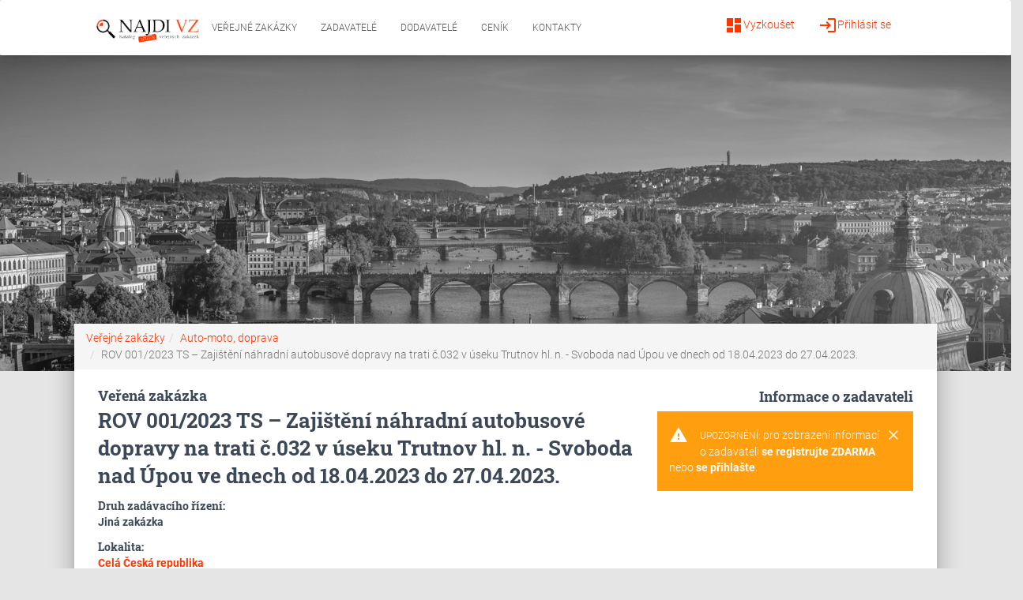

--- FILE ---
content_type: text/html; charset=utf-8
request_url: https://www.najdivz.cz/verejne-zakazky/rov-001-2023-ts-zajisteni-nahradni-autobusove-dopravy-na-trati-c-032-v-useku-trutnov-hl-n-svoboda-nad-upou-ve-dnech-od-18-04-2023-do-27-04-2023-1380213/
body_size: 5522
content:
<!DOCTYPE html>
<html>
<head>
<meta http-equiv="Content-Type" content="text/html; charset=utf-8">
<title>Veřejná zakázka - ROV 001/2023 TS – Zajištění náhradní autobusové dopravy na trati č.032 v úseku Trutnov hl. n. - Svoboda nad Úpou ve dnech od 18.04.2023 do 27.04.2023.  2023 | najdivz.cz</title>
<meta name="keywords" content="Veřejná,zakázka,ROV,001/2023,TS,–,Zajištění,náhradní,autobusové,dopravy,na,trati,č.032,v,úseku,Trutnov,hl.,n.,-,Svoboda,nad,Úpou,ve,dnech,od,18.04.2023,do,27.04.2023.">
<meta name="description" content="Zajištění ✅ náhradní autobusové dopravy">
<meta name="robots" content="all,index,follow,noarchive">
<meta name="revisit-after" content="2 Days">
<meta name="author" content="PublicFun">
<link rel="canonical" href="https://www.najdivz.cz/verejne-zakazky/rov-001-2023-ts-zajisteni-nahradni-autobusove-dopravy-na-trati-c-032-v-useku-trutnov-hl-n-svoboda-nad-upou-ve-dnech-od-18-04-2023-do-27-04-2023-1380213/">
<link rel="dns-prefetch" href="//www.googletagmanager.com">
<link rel="dns-prefetch" href="//www.google-analytics.com">

    <meta name="viewport" content="width=device-width, initial-scale=1.0, maximum-scale=1.0,user-scalable=0">
  <meta name="referrer" content="origin-when-crossorigin">
    <meta name="robots" content="index, follow">
  <meta name="format-detection" content="telephone=no">
<link rel="apple-touch-icon" sizes="57x57" href="/icon/apple-icon-57x57.png">
<link rel="apple-touch-icon" sizes="60x60" href="/icon/apple-icon-60x60.png">
<link rel="apple-touch-icon" sizes="72x72" href="/icon/apple-icon-72x72.png">
<link rel="apple-touch-icon" sizes="76x76" href="/icon/apple-icon-76x76.png">
<link rel="apple-touch-icon" sizes="114x114" href="/icon/apple-icon-114x114.png">
<link rel="apple-touch-icon" sizes="120x120" href="/icon/apple-icon-120x120.png">
<link rel="apple-touch-icon" sizes="144x144" href="/icon/apple-icon-144x144.png">
<link rel="apple-touch-icon" sizes="152x152" href="/icon/apple-icon-152x152.png">
<link rel="apple-touch-icon" sizes="180x180" href="/icon/apple-icon-180x180.png">
<link rel="icon" type="image/png" sizes="192x192"  href="/icon/android-icon-192x192.png">
<link rel="icon" type="image/png" sizes="32x32" href="/icon/favicon-32x32.png">
<link rel="icon" type="image/png" sizes="96x96" href="/icon/favicon-96x96.png">
<link rel="icon" type="image/png" sizes="16x16" href="/icon/favicon-16x16.png">
<link rel="manifest" href="/icon/manifest.json">
<meta name="msapplication-TileColor" content="#ffffff">
<meta name="msapplication-TileImage" content="/icon/ms-icon-144x144.png">
<meta name="theme-color" content="#ffffff">








<link rel="stylesheet" type="text/css" href="https://www.najdivz.cz/webtemp/cssloader-3562ab1d5185.css?1617791258"><script type="text/javascript" defer src="https://www.najdivz.cz/webtemp/jsloader-97f64abf69d3.js?1615383777"></script>
	<link rel="shortcut icon" type="image/x-icon" href="https://www.najdivz.cz//images/favicon.ico">

<script type="text/javascript">
(function(i,s,o,g,r,a,m){i['GoogleAnalyticsObject']=r;i[r]=i[r]||function(){
(i[r].q=i[r].q||[]).push(arguments)},i[r].l=1*new Date();a=s.createElement(o),
m=s.getElementsByTagName(o)[0];a.async=1;a.src=g;m.parentNode.insertBefore(a,m)
})(window,document,'script','//www.google-analytics.com/analytics.js','ga');

ga('create', 'UA-42196960-1', 'najdivz.cz');
ga('send', 'pageview');
</script>
<script src="https://www.google.com/recaptcha/api.js"></script>
<script>

    function regSubmit(token) {
        var url = "https:\/\/www.najdivz.cz\/front\/sp.demand\/verify-recaptcha\/?lang=cz"+"&token="+token;

        $.get(url, function(response) {
            if(response.valid) document.getElementById("frm-regForm-registerForm").submit();
            else location.reload();
        });

    }

</script>


</head>

<body class="notLogged front-sp-demand">

<nav class="navbar navbar-default navbar-expand-lg mb-0" role="navigation">
    <div class="col-md-10 col-md-offset-1 col-sm-12">
        <div class="navbar-header">
            <button type="button" class="navbar-toggle" data-toggle="collapse" data-target="#bs-example-navbar-collapse-1">
                <span class="sr-only">Toggle navigation</span>
                <span class="icon-bar"></span>
                <span class="icon-bar"></span>
                <span class="icon-bar"></span>
            </button>

            <a href="/" class="logoLink">
                <img src="/img/logo_najdi_zakazky2.png" alt="Logo">
            </a>
        </div>

        <div class="collapse navbar-collapse" id="bs-example-navbar-collapse-1">
            <ul class="nav navbar-nav">

                    <li class="hidden-md hidden-lg hidden-sm">
                        <ul class="nav nav-pills-icons pull-right account-icons">
                                <li><a href="/prihlaseni/"><i class="material-icons">login</i>Přihlásit se</a></li>
                                <li><a href="/registrace/"><i class="material-icons">dashboard</i>Vyzkoušet</a></li>
                        </ul>
                    </li>
                <li class="active"><a href="/">Veřejné zakázky</a></li>
                <li ><a href="/profily-zadavatelu/">Zadavatelé</a></li>
                <li ><a href="/profily-dodavatelu/">Dodavatelé</a></li>
                <li ><a href="/balicky-sluzeb">Ceník</a></li>
                <li ><a href="/kontakt/">Kontakty</a></li>

            </ul>
            <ul class="nav nav-pills-icons pull-right account-icons">
                <li class="pull-right"><a href="/prihlaseni/"><i class="material-icons">login</i>Přihlásit se</a></li>
                <li class="pull-right"><a href="/registrace/"><i class="material-icons">dashboard</i>Vyzkoušet</a></li>
            </ul>
        </div>
    </div>
</nav>


	<div id="wrap" class="brown">

        <div class="flashes">
<div id="snippet--flashMessage"></div>        </div>
        <div class="header-bg">
			<div class="page-header header-mini" data-parallax="false" style="background-image: url('/img/header-bg3.jpg'); background-size: cover; background-position: top center;">
			</div>


		</div>


			<div class="row">
				<main class="main main-raised col-xs-10 col-xs-offset-1">
					<div class="container">
<nav aria-label="breadcrumb" role="navigation">
			  <ol class="breadcrumb"><li class="breadcrumb-item"><a href="/">Veřejné zakázky</a></li><li class="breadcrumb-item"><a href="/front/sp.category/?url=auto-moto-doprava&lang=cz">Auto-moto, doprava</a></li><li class="breadcrumb-item active" aria-current="page">ROV 001/2023 TS – Zajištění náhradní autobusové dopravy na trati č.032 v úseku Trutnov hl. n. - Svoboda nad Úpou ve dnech od 18.04.2023 do 27.04.2023.</li></ol>
			</nav>	<script type="application/ld+json">
			{
				"@context": "http://schema.org",
	  			"@type": "BreadcrumbList",
	  			"itemListElement": [{
						"@type": "ListItem",
						"position": 1,
						"name": "Veřejné zakázky",
						"item": "https://www.najdivz.cz//"
					},{
						"@type": "ListItem",
						"position": 2,
						"name": "Auto-moto, doprava",
						"item": "https://www.najdivz.cz//front/sp.category/?url=auto-moto-doprava&lang=cz"
					},{
						"@type": "ListItem",
						"position": 3,
						"name": "ROV 001/2023 TS – Zajištění náhradní autobusové dopravy na trati č.032 v úseku Trutnov hl. n. - Svoboda nad Úpou ve dnech od 18.04.2023 do 27.04.2023.",
						"item": "https://www.najdivz.cz//front/sp.demand/?url=rov-001-2023-ts-zajisteni-nahradni-autobusove-dopravy-na-trati-c-032-v-useku-trutnov-hl-n-svoboda-nad-upou-ve-dnech-od-18-04-2023-do-27-04-2023&lang=cz"
					}
		]
	}
	</script>  <div id="subpage">
<div id="snippet-detail-"><div class="row">
<div class="col-md-8 col-sm-12">
	<h1 class="h5 title m-0">Veřená zakázka</h1>
	<h1 class="h3 title mt-0">ROV 001/2023 TS – Zajištění náhradní autobusové dopravy na trati č.032 v úseku Trutnov hl. n. - Svoboda nad Úpou ve dnech od 18.04.2023 do 27.04.2023.</h1>
	<div class="title mt-3">Druh zadávacího řízení:</div>
		<strong>Jiná zakázka</strong>
	<div class="title mt-3">Lokalita:</div>
		<a href="/vyhledavani/?location=Cel%C3%A1+%C4%8Cesk%C3%A1+republika"><strong>Celá Česká republika</strong></a>

	

<div class="title mt-3">Kategorie:</div>
	
	<a href="/verejne-zakazky/kategorie-auto-moto-doprava-30/"><strong>Auto-moto, doprava</strong></a>,&nbsp;
	<br><a href="/verejne-zakazky/kategorie-auto-moto-doprava-30/"><strong>Auto-moto, doprava</strong></a> ->&nbsp;
	<a href="/verejne-zakazky/kategorie-preprava-a-souvisejici-sluzby-64/"><strong>Přeprava a související služby</strong></a>

	<div class="title mt-3">CPV kódy:</div>
		<a href="/verejne-zakazky/cpv-prepravni-sluzby-mimo-prepravu-odpadu-7739/">60000000-8 - <strong>Přepravní služby (mimo přepravu odpadů)</strong></a>



		<div class="title mt-3">Popis:</div>
		<p class="demandDescription">
			Zajištění náhradní autobusové dopravy
		</p>

		<div class="alert alert-warning mt-2">
			<div class="container">
				<div class="alert-icon">
					<i class="material-icons">warning</i>
				</div>
				<button type="button" class="close" data-dismiss="alert" aria-label="Close">
					<span aria-hidden="true"><i class="material-icons">clear</i></span>
				</button>
				<b>Upozornění:</b>
				pro zobrazení zadávacích podmínek <a href="/registrace/" class=""><strong>se registrujte ZDARMA</strong></a> nebo <a href="/prihlaseni/" class=""><strong>se přihlašte</strong></a>.
			</div>
		</div>


<ul class="dates list-group col-lg-10 col-sm-12 pr-0">
	<h3 class="h4 title">Termíny:</h3>


		<li class="list-group-item">
			<div class="row">
				<div class="col-md-12">
					<i class="material-icons pull-left pt-1">calendar_today</i>&nbsp;<div class="pull-left pt-1">Datum zahájení zakázky:</div>
					<div class="pull-right bg-primary pt-1 pb-1 pl-3 pr-3"><strong>14.03.2023</strong></div>
				</div>
			</div>
		</li>


		<li class="list-group-item">
			<div class="row">
				<div class="col-md-12">
					<i class="material-icons pull-left pt-1">calendar_today</i>&nbsp;<div class="pull-left pt-1">Lhůta pro podání nabídek do:</div>
					<div class="pull-right bg-primary pt-1 pb-1 pl-3 pr-3"><strong>27.03.2023</strong></div>
				</div>
			</div>
		</li>



</ul>


</div>

	<ul class="col-md-4 col-sm-12 placerInfo">
		<div class="row">
			<h4 class="title m-0 text-right col-md-12">Informace o zadavateli</h4>
		</div>
		<div class="alert alert-warning mt-2">
			<div class="container">
				<div class="alert-icon">
					<i class="material-icons">warning</i>
				</div>
				<button type="button" class="close" data-dismiss="alert" aria-label="Close">
					<span aria-hidden="true"><i class="material-icons">clear</i></span>
				</button>
				<b>Upozornění:</b>
				pro zobrazení informací o zadavateli <a href="/registrace/" class=""><strong>se registrujte ZDARMA</strong></a> nebo <a href="/prihlaseni/" class=""><strong>se přihlašte</strong></a>.
			</div>
		</div>
	</ul>


				<div class="col-md-12">
					<h3 class="h4 title">Další podobné zakázky:</h3>
					<table class="table table-striped">
						<thead>
						<tr>
							<td class="col-sm-9 col-xs-12">Název zakázky</td>
							<td class="col-sm-3 hidden-xs">Místo plnění</td>
						</tr>
						</thead>
						<tbody>
							<tr>
								<td class="col-xs-9">
									<a href="/verejne-zakazky/rov-53072-zajisteni-nahradni-autobusove-dopravy-na-trati-c-027-v-useku-police-nad-metuji-broumov-ve-dnech-od-01-04-2023-do-26-05-2023-1378234/" title="ROV 53072 - zajištění náhradní autobusové dopravy na trati č.027 v úseku Police nad Metují - Broumov ve dnech od 01.04.2023 do 26.05.2023" class="demand">
										ROV 53072 - zajištění náhradní autobusové dopravy na trati č.027 v úseku Police nad Metují - Broumov ve dnech od 01.04.2023 do 26.05.2023
									</a>
								</td>
								<td class="col-xs-3">
											<a href="/vyhledavani/?location=Cel%C3%A1+%C4%8Cesk%C3%A1+republika" class="place"><i class="material-icons">place</i> Celá Česká republika</a>
								</td>
							</tr>
							<tr>
								<td class="col-xs-9">
									<a href="/verejne-zakazky/rov-73145-zajisteni-nahradni-autobusove-dopravy-na-trati-c-147-cheb-frantiskovy-lazne-plesna-adorf-srn-ve-dnech-od-17-4-2023-do-22-4-2023-1378274/" title="ROV 73145 – Zajištění náhradní autobusové dopravy na trati č. 147 Cheb - Františkovy Lázně - Plesná - (Adorf (SRN)) ve dnech od  17. 4. 2023 do 22. 4. 2023." class="demand">
										ROV 73145 – Zajištění náhradní autobusové dopravy na trati č. 147 Cheb - Františkovy Lázně - Plesná - (Adorf (SRN)) ve dnech od  17. 4. 2023 do 22. 4. 2023.
									</a>
								</td>
								<td class="col-xs-3">
											<a href="/vyhledavani/?location=Cel%C3%A1+%C4%8Cesk%C3%A1+republika" class="place"><i class="material-icons">place</i> Celá Česká republika</a>
								</td>
							</tr>
							<tr>
								<td class="col-xs-9">
									<a href="/verejne-zakazky/rov-23077-zajisteni-nahradni-autobusove-dopravy-na-trati-c-271-v-useku-ostrava-svinov-studenka-ve-dnech-od-27-03-2023-do-31-03-2023-1378616/" title="ROV 23077 Zajištění náhradní autobusové dopravy na trati č. 271 v úseku Ostrava-Svinov - Studénka ve dnech od 27. 03. 2023 do 31. 03. 2023" class="demand">
										ROV 23077 Zajištění náhradní autobusové dopravy na trati č. 271 v úseku Ostrava-Svinov - Studénka ve dnech od 27. 03. 2023 do 31. 03. 2023
									</a>
								</td>
								<td class="col-xs-3">
											<a href="/vyhledavani/?location=Cel%C3%A1+%C4%8Cesk%C3%A1+republika" class="place"><i class="material-icons">place</i> Celá Česká republika</a>
								</td>
							</tr>
							<tr>
								<td class="col-xs-9">
									<a href="/verejne-zakazky/rov-33060-a-rov-33051-zajisteni-nahradni-autobusove-dopravy-na-trati-c-240-a-244-v-useku-brno-hl-n-namest-nad-oslavou-ivancice-ve-dnech-od-01-04-2023-do-10-04-2023-1378617/" title="ROV 33060 a ROV 33051 - Zajištění náhradní autobusové dopravy na trati č. 240 a 244 v úseku Brno hl.n. - Náměšť nad Oslavou / Ivančice ve dnech od 01. 04. 2023 do 10. 04. 2023" class="demand">
										ROV 33060 a ROV 33051 - Zajištění náhradní autobusové dopravy na trati č. 240 a 244 v úseku Brno hl.n. - Náměšť nad Oslavou / Ivančice ve dnech od 01. 04. 2023 do 10. 04. 2023
									</a>
								</td>
								<td class="col-xs-3">
											<a href="/vyhledavani/?location=Cel%C3%A1+%C4%8Cesk%C3%A1+republika" class="place"><i class="material-icons">place</i> Celá Česká republika</a>
								</td>
							</tr>
							<tr>
								<td class="col-xs-9">
									<a href="/verejne-zakazky/rov-25008-23119-zajisteni-nahradni-autobusove-dopravy-na-trati-c-320-v-useku-trinec-cadca-ve-dnech-od-03-04-2023-do-29-04-2023-1378618/" title="ROV 25008, 23119 - Zajištění náhradní autobusové dopravy na trati č. 320 v úseku Třinec - Čadca ve dnech od 03.04.2023 do 29.04.2023" class="demand">
										ROV 25008, 23119 - Zajištění náhradní autobusové dopravy na trati č. 320 v úseku Třinec - Čadca ve dnech od 03.04.2023 do 29.04.2023
									</a>
								</td>
								<td class="col-xs-3">
											<a href="/vyhledavani/?location=Cel%C3%A1+%C4%8Cesk%C3%A1+republika" class="place"><i class="material-icons">place</i> Celá Česká republika</a>
								</td>
							</tr>
							<tr>
								<td class="col-xs-9">
									<a href="/verejne-zakazky/poptavka-po-cene-na-akci-autobusova-doprava-vystaviste-brno-23-3-2023-1379318/" title="Poptávka po ceně na akci: autobusová doprava VÝSTAVIŠTĚ BRNO 23. 3. 2023" class="demand">
										Poptávka po ceně na akci: autobusová doprava VÝSTAVIŠTĚ BRNO 23. 3. 2023
									</a>
								</td>
								<td class="col-xs-3">
											<a href="/vyhledavani/?location=Cel%C3%A1+%C4%8Cesk%C3%A1+republika" class="place"><i class="material-icons">place</i> Celá Česká republika</a>
								</td>
							</tr>
							<tr>
								<td class="col-xs-9">
									<a href="/verejne-zakazky/poptavka-po-cene-na-akci-autobusova-doprava-exkurze-hvezdarna-ondrejov-20-4-2023-1379319/" title="Poptávka po ceně na akci: autobusová doprava exkurze Hvězdárna Ondřejov - 20.4.2023" class="demand">
										Poptávka po ceně na akci: autobusová doprava exkurze Hvězdárna Ondřejov - 20.4.2023
									</a>
								</td>
								<td class="col-xs-3">
											<a href="/vyhledavani/?location=Cel%C3%A1+%C4%8Cesk%C3%A1+republika" class="place"><i class="material-icons">place</i> Celá Česká republika</a>
								</td>
							</tr>
							<tr>
								<td class="col-xs-9">
									<a href="/verejne-zakazky/poptavka-po-cene-na-akci-autobusova-doprava-iqlandia-liberec-18-4-2023-1379320/" title="Poptávka po ceně na akci: autobusová doprava iQLANDIA Liberec 18. 4. 2023" class="demand">
										Poptávka po ceně na akci: autobusová doprava iQLANDIA Liberec 18. 4. 2023
									</a>
								</td>
								<td class="col-xs-3">
											<a href="/vyhledavani/?location=Cel%C3%A1+%C4%8Cesk%C3%A1+republika" class="place"><i class="material-icons">place</i> Celá Česká republika</a>
								</td>
							</tr>
							<tr>
								<td class="col-xs-9">
									<a href="/verejne-zakazky/rov-73090-zajisteni-nahradni-autobusove-dopravy-na-trati-c-083-v-useku-rumburk-sluknov-mikulasovice-dolni-nadrazi-dolni-poustevna-ve-dnech-od-04-04-2023-do-14-04-2023-1379356/" title="ROV 73090 - Zajištění náhradní autobusové dopravy na trati č. 083 v úseku Rumburk - Šluknov - Mikulášovice dolní nádraží - Dolní Poustevna ve dnech od 04.04.2023 do 14.04.2023." class="demand">
										ROV 73090 - Zajištění náhradní autobusové dopravy na trati č. 083 v úseku Rumburk - Šluknov - Mikulášovice dolní nádraží - Dolní Poustevna ve dnech od 04.04.2023 do 14.04.2023.
									</a>
								</td>
								<td class="col-xs-3">
											<a href="/vyhledavani/?location=Cel%C3%A1+%C4%8Cesk%C3%A1+republika" class="place"><i class="material-icons">place</i> Celá Česká republika</a>
								</td>
							</tr>
							<tr>
								<td class="col-xs-9">
									<a href="/verejne-zakazky/rov-93066-zajisteni-nahradni-autobusove-dopravy-na-trati-c-184-v-useku-bela-nad-radbuzou-bor-tachov-ve-dnech-od-12-04-2023-do-13-04-2023-1379403/" title="ROV 93066 - Zajištění náhradní autobusové dopravy na trati č. 184 v úseku Bělá nad Radbuzou – Bor – Tachov ve dnech od 12.04.2023 do 13.04.2023" class="demand">
										ROV 93066 - Zajištění náhradní autobusové dopravy na trati č. 184 v úseku Bělá nad Radbuzou – Bor – Tachov ve dnech od 12.04.2023 do 13.04.2023
									</a>
								</td>
								<td class="col-xs-3">
											<a href="/vyhledavani/?location=Cel%C3%A1+%C4%8Cesk%C3%A1+republika" class="place"><i class="material-icons">place</i> Celá Česká republika</a>
								</td>
							</tr>
						</tbody>
					</table>
				</div>
</div></div>  </div>
</div>
				</main>
			</div>
		<footer class="footer footer-black footer-big">
			<div class="container">
				<div class="content">
<div class="col-md-4">
	<h5>O nás</h5>
	<div class="list-group">
		<a href="/informace/vse-o-najdi-vz.html" class="list-group-item list-group-item-action">Vše o NAJDI VZ</a>
		<a href="/obchodni-podminky" class="list-group-item list-group-item-action">Obchodní podmínky</a>
		<a href="/menu/gdpr.html" class="list-group-item list-group-item-action">GDPR</a>
		<a href="/balicky-sluzeb" class="list-group-item list-group-item-action">Ceník</a>
		<a href="/kontakt/" class="list-group-item list-group-item-action">Kontakty</a>

	</div>
</div>

<div class="col-md-4">
	<h5 class="wide">NAJDI VZ</h5>
	<div class="list-group">
		<a href="/informace/vse-o-najdi-vz-verejne-zakazky.html" class="list-group-item list-group-item-action">Vše o NAJDI VZ - Veřejné zakázky</a>
		<a href="/pro-zadavatele/jak-vyhledavat-s-najdi-vz-verejne-zakazky.html" class="list-group-item list-group-item-action">Jak vyhledávat s NAJDI VZ - Veřejné zakázky</a>
		<a href="/informace/metodika-vyhledavani.html" class="list-group-item list-group-item-action">Metodika vyhledávání - návod s příklady</a>
		<a href="/informace/caste-dotazy.html" class="list-group-item list-group-item-action">Časté dotazy</a>
	</div>
</div>

<div class="col-md-4">
	<h5 class="wide">Veřejné zakázky</h5>
	<div class="list-group">
		<a href="/statni-verejne-zakazky" class="list-group-item list-group-item-action">Státní veřejné zakázky</a>
		<a href="/verejne-zakazky-2026" class="list-group-item list-group-item-action">Veřejné zakázky 2026</a>
		<a href="/druhy-verejnych-zakazek/" class="list-group-item list-group-item-action">Druhy veřejných zakázek</a>
		<a href="/cpv-kody/" class="list-group-item list-group-item-action">CPV kódy</a>
		
	</div>
</div>

				</div>
				<div class="content">
					<div class="col-md-6">
<div class="textarea">
	<h5><strong>Zákaznická podpora</strong></h5>
</div>
<div class="textarea email">
	
	<p><strong><span class="emmto">info<span class='zv'>[zavinac]</span>najdivz[tecka]cz</span></strong></p>
	
	
</div>
<div class="textarea text-gray">
	<small>Denně od 10:00 do 16:30</small>
</div>					</div>
					<div class="col-md-6">

					</div>
				</div>
				<div class="copyright col-md-4 col-md-offset-8 text-left"><a href="https://dasonele.cz" target="_blank">www.dasonele.cz</a></div>
			</div>
		</footer>
	</div>

				
				
			<!-- Modal -->
			<div class="modal fade popup popupStandard" tabindex="-1" role="dialog" aria-hidden="true"  data-timeout="15" data-type="2">
				<div class="modal-dialog" role="document">
					<div class="modal-content">
						<div class="modal-header">
							<button type="button" class="close" data-dismiss="modal" aria-label="Close">
								<span aria-hidden="true">&times;</span>
							</button>
						</div>
						<div class="modal-body">
							<h3 class="text-center">Chcete vědět, kdo je zadavatelem zakázky:<br> ROV 001/2023 TS – Zajištění náhradní autobusové dopravy na trati č.032 v úseku Trutnov hl. n. - Svoboda nad Úpou ve dnech od 18.04.2023 do 27.04.2023. ?</h3>
							<p>Zaregistrujte se <b>ZDARMA</b> a zobrazte si kompletní informace.</p>
						</div>
						<div class="modal-footer">
							<div class="text-center">
								<a href="/registrace/?popup=2" class="btn btn-primary auto">Chci vidět zadavatele !</a>
							</div>
						</div>
					</div>
				</div>
			</div>
				</body>
</html>
